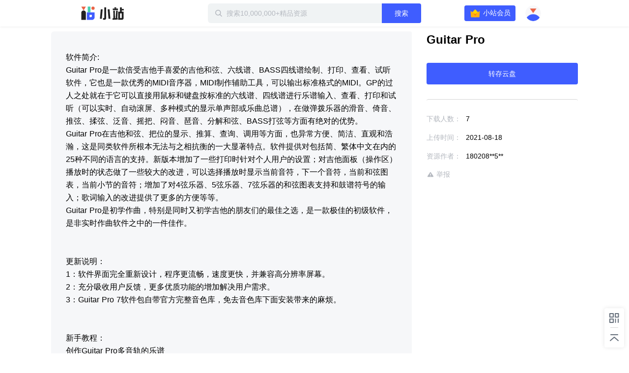

--- FILE ---
content_type: text/html; charset=utf-8
request_url: https://zhan.xunlei.com/detail/VMhMGnGlehDgnNAmRqeNRUgI00
body_size: 6347
content:
<!doctype html>
<!--[if IE 9]><html class="lt-ie9 ie9" data-n-head-ssr lang="zh-CN" data-n-head="%7B%22lang%22:%7B%22ssr%22:%22zh-CN%22%7D%7D"><![endif]-->
<!--[if (gt IE 9)|!(IE)]><!-->
<html data-n-head-ssr lang="zh-CN" data-n-head="%7B%22lang%22:%7B%22ssr%22:%22zh-CN%22%7D%7D">
<!--<![endif]-->

<head >
  <title>Guitar Pro - 迅雷小站 - 精品资源下载站</title><meta data-n-head="ssr" charset="utf-8"><meta data-n-head="ssr" name="viewport" content="width=device-width, initial-scale=1.0, minimum-scale=1.0, viewport-fit=cover"><meta data-n-head="ssr" name="renderer" content="webkit"><meta data-n-head="ssr" name="force-rendering" content="webkit"><meta data-n-head="ssr" http-equiv="X-UA-Compatible" content="IE=edge,chrome=1"><meta data-n-head="ssr" data-hid="description" name="description" content="软件简介:
   Guitar Pro是一款倍受吉他手喜爱的吉他和弦、六线谱、BASS四线谱绘制、打印、查看、试听软件，它也是一款优秀的MIDI音序器，MIDI制作辅助工具，可以输出标准格式的MIDI。GP的过人之处就在于它可以直接用鼠标和键盘按标准的六线谱、四线谱进行乐谱输入、查看、打印和试听（可"><meta data-n-head="ssr" data-hid="keywords" name="keywords" content="Guitar Pro"><link data-n-head="ssr" rel="icon" type="image/x-icon" href="//zhan.xunlei.com/icon.png"><link rel="preload" href="//static-zhan.xunlei.com/.nuxt/dist/client/4f27fc4.js" as="script"><link rel="preload" href="//static-zhan.xunlei.com/.nuxt/dist/client/c3011a8.js" as="script"><link rel="preload" href="//static-zhan.xunlei.com/.nuxt/dist/client/css/040d1ae.css" as="style"><link rel="preload" href="//static-zhan.xunlei.com/.nuxt/dist/client/43a755d.js" as="script"><link rel="preload" href="//static-zhan.xunlei.com/.nuxt/dist/client/css/f7d7458.css" as="style"><link rel="preload" href="//static-zhan.xunlei.com/.nuxt/dist/client/0c45760.js" as="script"><link rel="preload" href="//static-zhan.xunlei.com/.nuxt/dist/client/css/72ba8a6.css" as="style"><link rel="preload" href="//static-zhan.xunlei.com/.nuxt/dist/client/9c3e932.js" as="script"><link rel="preload" href="//static-zhan.xunlei.com/.nuxt/dist/client/71b3de1.js" as="script"><link rel="preload" href="//static-zhan.xunlei.com/.nuxt/dist/client/css/b33c919.css" as="style"><link rel="preload" href="//static-zhan.xunlei.com/.nuxt/dist/client/b0f6fd2.js" as="script"><link rel="preload" href="//static-zhan.xunlei.com/.nuxt/dist/client/css/d06652f.css" as="style"><link rel="preload" href="//static-zhan.xunlei.com/.nuxt/dist/client/d982674.js" as="script"><link rel="preload" href="//static-zhan.xunlei.com/.nuxt/dist/client/css/d653b94.css" as="style"><link rel="preload" href="//static-zhan.xunlei.com/.nuxt/dist/client/46fd84d.js" as="script"><link rel="stylesheet" href="//static-zhan.xunlei.com/.nuxt/dist/client/css/040d1ae.css"><link rel="stylesheet" href="//static-zhan.xunlei.com/.nuxt/dist/client/css/f7d7458.css"><link rel="stylesheet" href="//static-zhan.xunlei.com/.nuxt/dist/client/css/72ba8a6.css"><link rel="stylesheet" href="//static-zhan.xunlei.com/.nuxt/dist/client/css/b33c919.css"><link rel="stylesheet" href="//static-zhan.xunlei.com/.nuxt/dist/client/css/d06652f.css"><link rel="stylesheet" href="//static-zhan.xunlei.com/.nuxt/dist/client/css/d653b94.css">
  
  <link rel="canonical" href="https://zhan.xunlei.com/">
  <meta name="baidu-site-verification" content="code-bGD3sNUTI5">
  <script>!function(){var i=document.documentElement;window.lazySizesConfig=window.lazySizesConfig||{},window.lazySizesConfig.srcAttr="data-original",window.lazySizesConfig.loadMode=1,window.lazySizesConfig.expand=Math.max(Math.min(i.clientWidth,i.clientHeight,1222)-1,359),window.lazySizesConfig.expFactor=lazySizesConfig.expand<380?3:2}()</script>
</head>

<body >
  <div data-server-rendered="true" id="__nuxt"><!----><div id="__layout"><div><div class="z-detail page_uwK1t"><header class="z-header is-fixed"><div class="z-inner"><h1 class="z-header__logo"><a href="/?entry_from=detail" rel="noopener noreferrer" title="迅雷小站">
        迅雷小站
      </a></h1> <div class="z-header-search"><i class="z-icon-search"></i> <input id="site-search" name="site-search" placeholder="搜索10,000,000+精品资源" autocomplete="off" value=""> <!----> <button class="td-button"><!---->  搜索 </button> <div class="z-search-drop" style="display:none;"><!----> <!----></div></div> <div class="z-header__status"><!----><!----><!----><!----><!----></div></div></header> <div data-ssr="ssr" class="z-detail-wrapper"><div class="z-inner"><div class="z-detail__main"><div class="z-detail-description"><pre class="z-detail-description__content" style="display:;"><p>软件简介:
   Guitar Pro是一款倍受吉他手喜爱的吉他和弦、六线谱、BASS四线谱绘制、打印、查看、试听软件，它也是一款优秀的MIDI音序器，MIDI制作辅助工具，可以输出标准格式的MIDI。GP的过人之处就在于它可以直接用鼠标和键盘按标准的六线谱、四线谱进行乐谱输入、查看、打印和试听（可以实时、自动滚屏、多种模式的显示单声部或乐曲总谱），在做弹拨乐器的滑音、倚音、推弦、揉弦、泛音、摇把、闷音、琶音、分解和弦、BASS打弦等方面有绝对的优势。
   Guitar Pro在吉他和弦、把位的显示、推算、查询、调用等方面，也异常方便、简洁、直观和浩瀚，这是同类软件所根本无法与之相抗衡的一大显著特点。软件提供对包括简、繁体中文在内的25种不同的语言的支持。新版本增加了一些打印时针对个人用户的设置；对吉他面板（操作区）播放时的状态做了一些较大的改进，可以选择播放时显示当前音符，下一个音符，当前和弦图表，当前小节的音符；增加了对4弦乐器、5弦乐器、7弦乐器的和弦图表支持和鼓谱符号的输入；歌词输入的改进提供了更多的方便等等。
Guitar Pro是初学作曲，特别是同时又初学吉他的朋友们的最佳之选，是一款极佳的初级软件，是非实时作曲软件之中的一件佳作。


更新说明：
1：软件界面完全重新设计，程序更流畅，速度更快，并兼容高分辨率屏幕。
2：充分吸收用户反馈，更多优质功能的增加解决用户需求。
3：Guitar Pro 7软件包自带官方完整音色库，免去音色库下面安装带来的麻烦。


新手教程：
创作Guitar Pro多音轨的乐谱
步骤一：创建新文件
首先,打开Guitar Pro ,点击工具栏上的创建新文件按钮创建新文件按钮,或者选择文件&gt;创建新文件,或者使用快捷键ctrl+N,这将关闭当前的文件,并创建一个新文件,并打开谱表信息窗口进行用户设置。

步骤二：谱表信息设置
点击文件按钮会弹出“乐谱信息”,或者使用快捷键F5也可以打开“乐谱信息”窗口。乐谱信息窗口可以输入一些有关乐谱的基本信息,比如在乐谱信息栏可以填写乐谱标题/副标题/艺术家以及其他信息等等。

点击工具栏上的音调符号设置按钮或者选择“小节”—“音调符号”可以打开音调符号窗口,在这里可以设置演唱音色和大小调式,不过这只对五线谱的显示有影响,对六线谱没有影响。

点击工具栏上的”音轨“--”属性”按钮,,或者使用快捷键F6可以打开音轨属性窗口,在这里可以设置如下功能:当前音轨完整名称/短名称/弦数/颜色/五线谱的音轨方式/移调乐器等等。

点击工具栏上拍号按钮,或者选择“小节”-“拍号”可以打开拍号窗口,这里设置乐谱的拍号.例如：2/2,2/4,3/4,4/4,6/8/12/8(4/4是默认）,如果这些都不符合，也可以自定义设置。

步骤三：新增音轨
点击工具栏上的新增音轨按钮,或者选择音轨&gt;新增,或者使用快捷键shift+ctrl+insert可以增加一个新的音轨,此时会出现新增音轨窗口,需要选择新增音轨的类型和位置,接着按照提示继续就可以了。
教程地址：http://www.guitarpro.cc/jiqiao/</p></pre> <div class="z-blank" style="display:none;"><!---->  <p class="z-blank__text">
    暂无介绍
  </p> </div></div> <!----></div> <div class="z-detail__side"><div class="z-detail-info"><h2 class="z-detail-description__title"><span>Guitar Pro</span></h2> <!----> <div class="z-detail-info__list"><ul><li><span class="z-detail-info__label">
       下载人数：
    </span> <span class="z-detail-info__value">7</span></li> <li><span class="z-detail-info__label">
     上传时间：
    </span> <span class="z-detail-info__value">2021-08-18
    </span></li> <li><span class="z-detail-info__label">
    资源作者：
    </span> <span class="z-detail-info__value">180208**5**</span></li></ul> <div class="z-detail-info__report"><a href="https://copyright.xunlei.com" target="_blank" rel="noopener noreferrer"><i class="z-icon-report"></i> 举报</a></div></div></div></div></div> <div class="td-cover" style="display:none;"><div class="td-dialog z-dialog-retrieve"><div class="td-dialog__header"><h2>下载文件</h2> <a href="javascript:;" title="关闭" class="td-dialog__close"><i class="td-icon-close"></i></a></div> <div class="td-dialog__body"> <!----> <p class="z-dialog-retrieve__text">请使用迅雷客户端下载</p> <button class="td-button"><!----> 安装最新版迅雷客户端</button> <div class="z-dialog-retrieve__link">
    如已安装最新版迅雷客户端，点击这里下载
  </div></div> <!----> <!----></div></div></div> <div class="z-share"><ul><li class="z-share__item"><i class="z-icon-code-1"></i> <div class="z-share__drop"><div class="z-share__code"><img src="//static-zhan.xunlei.com/.nuxt/dist/client/img/code.23a87b4.png" alt="小站微信群"></div> <div class="z-share__detail"><h4>加入官方内测交流群<br>解锁<b>迅雷会员</b>等更多福利</h4> <p><i class="z-icon-wechat"></i>扫码进群</p></div></div></li> <li class="z-share__item"><a title="回到顶部 " class="z-icon-top-1"></a></li></ul></div> <div class="td-cover" style="display:none;"><div class="td-dialog z-dialog-common z-dialog-common--tip"><div class="td-dialog__header"> <a href="javascript:;" title="关闭" class="td-dialog__close"><i class="td-icon-close"></i></a></div> <div class="td-dialog__body"><div class="z-dialog-common__group"><div class="z-dialog-common__group-avatar"><img src="//static-zhan.xunlei.com/.nuxt/dist/client/img/group.c1934cd.png" alt="迅雷小站官方交流群"></div>
    ⚡️迅雷小站官方交流群⚡️
  </div> <div class="z-dialog-common__group-code"><img src="//static-zhan.xunlei.com/.nuxt/dist/client/img/code.23a87b4.png" alt="小站微信群"></div> <p class="z-dialog-common__group-text"><i class="z-icon-wechat"></i> 扫码进微信群，获取更多好资源！
  </p> <div class="z-dialog-common__footer"><label class="td-checkbox"><input type="checkbox" class="td-checkbox__inner"> <span class="td-checkbox__label"> 不再提醒 </span></label> <button class="td-button"><!---->  继续下载 </button></div></div> <!----> <!----></div></div> <!----></div> <div class="login-web-pop" style="display:none;"><div class="login-web-pop__inner"><span class="login-icon-close td-icon-close"></span> <div id="login-wrap" class="login-wrap"></div></div></div> <div><!----></div></div></div></div><script>window.__NUXT__=(function(a,b,c,d,e,f,g,h,i,j){g.id="VMhMGnGlehDgnNAmRqeNRUgI00";g.type="xl_xiaozhan";g.source_id="1Al51ZvdUJv-tYYCoHPHnGMhMV";g.status="OK";g.create_time="1629256889518";g.title="Guitar Pro";g.file=e;g.cover_url="https:\u002F\u002Fimg-xlppc-zhan.xunlei.com\u002Fca78b413e9c717e90fe0cbb187890247d86e7f26_w_640?auth_key=1768795462-6da065d390d14cf19671cf09bf51c64c-0-9d0b0cc397e6284a66efe1ae5e5efa6b";g.cover_url_2=a;g.duration=c;g.play_required=a;g.hot_drama=e;g.counter=e;g.user_info={user_id:"591708643",nickname:"180208**5**",portrait_url:"https:\u002F\u002Fxfile2.a.88cdn.com\u002Ffile\u002Fk\u002Favatar\u002Fdefault",sig:a,publish_count:d,vip:e};g.labels=[];g.category_id="VMalvIxyU9O6eWs7WV3bLlwv00";g.channel_ids=["VMhIQZyqc6RMYP-NejwZ8NXT00"];g.favor={count:"1",is_favor:b};g.files=[];g.describe="\u003Cp\u003E软件简介:\n   Guitar Pro是一款倍受吉他手喜爱的吉他和弦、六线谱、BASS四线谱绘制、打印、查看、试听软件，它也是一款优秀的MIDI音序器，MIDI制作辅助工具，可以输出标准格式的MIDI。GP的过人之处就在于它可以直接用鼠标和键盘按标准的六线谱、四线谱进行乐谱输入、查看、打印和试听（可以实时、自动滚屏、多种模式的显示单声部或乐曲总谱），在做弹拨乐器的滑音、倚音、推弦、揉弦、泛音、摇把、闷音、琶音、分解和弦、BASS打弦等方面有绝对的优势。\n   Guitar Pro在吉他和弦、把位的显示、推算、查询、调用等方面，也异常方便、简洁、直观和浩瀚，这是同类软件所根本无法与之相抗衡的一大显著特点。软件提供对包括简、繁体中文在内的25种不同的语言的支持。新版本增加了一些打印时针对个人用户的设置；对吉他面板（操作区）播放时的状态做了一些较大的改进，可以选择播放时显示当前音符，下一个音符，当前和弦图表，当前小节的音符；增加了对4弦乐器、5弦乐器、7弦乐器的和弦图表支持和鼓谱符号的输入；歌词输入的改进提供了更多的方便等等。\nGuitar Pro是初学作曲，特别是同时又初学吉他的朋友们的最佳之选，是一款极佳的初级软件，是非实时作曲软件之中的一件佳作。\n\n\n更新说明：\n1：软件界面完全重新设计，程序更流畅，速度更快，并兼容高分辨率屏幕。\n2：充分吸收用户反馈，更多优质功能的增加解决用户需求。\n3：Guitar Pro 7软件包自带官方完整音色库，免去音色库下面安装带来的麻烦。\n\n\n新手教程：\n创作Guitar Pro多音轨的乐谱\n步骤一：创建新文件\n首先,打开Guitar Pro ,点击工具栏上的创建新文件按钮创建新文件按钮,或者选择文件&gt;创建新文件,或者使用快捷键ctrl+N,这将关闭当前的文件,并创建一个新文件,并打开谱表信息窗口进行用户设置。\n\n步骤二：谱表信息设置\n点击文件按钮会弹出“乐谱信息”,或者使用快捷键F5也可以打开“乐谱信息”窗口。乐谱信息窗口可以输入一些有关乐谱的基本信息,比如在乐谱信息栏可以填写乐谱标题\u002F副标题\u002F艺术家以及其他信息等等。\n\n点击工具栏上的音调符号设置按钮或者选择“小节”—“音调符号”可以打开音调符号窗口,在这里可以设置演唱音色和大小调式,不过这只对五线谱的显示有影响,对六线谱没有影响。\n\n点击工具栏上的”音轨“--”属性”按钮,,或者使用快捷键F6可以打开音轨属性窗口,在这里可以设置如下功能:当前音轨完整名称\u002F短名称\u002F弦数\u002F颜色\u002F五线谱的音轨方式\u002F移调乐器等等。\n\n点击工具栏上拍号按钮,或者选择“小节”-“拍号”可以打开拍号窗口,这里设置乐谱的拍号.例如：2\u002F2,2\u002F4,3\u002F4,4\u002F4,6\u002F8\u002F12\u002F8(4\u002F4是默认）,如果这些都不符合，也可以自定义设置。\n\n步骤三：新增音轨\n点击工具栏上的新增音轨按钮,或者选择音轨&gt;新增,或者使用快捷键shift+ctrl+insert可以增加一个新的音轨,此时会出现新增音轨窗口,需要选择新增音轨的类型和位置,接着按照提示继续就可以了。\n教程地址：http:\u002F\u002Fwww.guitarpro.cc\u002Fjiqiao\u002F\u003C\u002Fp\u003E";g.download_count="7";g.first_zone_id=a;g.first_zone_name=a;g.second_zone_id=a;g.second_zone_name=a;g.recommend=b;g.weight_recommend=d;g.payment=1;g.label_ids=[];g.tid=a;g.partner=a;g.width=a;g.height=a;return {layout:"default",data:[{details:g,error:"ssr"}],fetch:{},error:e,state:{name:"zhan.xunlei.com",isPCNative:b,platform:"pc_browser",errorType:a,isMobile:b,activity:{name:"activity",list:[],info:{},selection:[],collection:[]},drive:{globalDisabled:b,all:{},home:{list:[]},uploadList:[],panFileSelected:[],tasks:{list:[],pageToken:a,restCount:c,expiresIn:c},allTaskStatus:{},spaceMsg:{kind:a,limit:"2199023255552",usage:c},pageToken:a,hasMore:b,parentId:a,parentPaths:[{id:d,title:h}],parentIndex:c,folders:{"0":{id:a,name:h}},folderNodes:[],events:{list:[],pageToken:a},uploadRetry:b,filterTypes:{all:{name:i,filter:{trashed:{eq:b}}},done:{name:"已完成",filter:{phase:{eq:"PHASE_TYPE_COMPLETE"},trashed:{eq:b}}},starred:{name:"加星",filter:{starred:{eq:f}}},file:{name:"文件",filter:{kind:{eq:"drive#file"},trashed:{eq:b}}},category:{name:"目录",filter:{kind:{eq:"drive#folder"},trashed:{eq:b}}},picture:{name:"图片",filter:{mime_type:{prefix:"image\u002F"},trashed:{eq:b}}},video:{name:"视频",filter:{mime_type:{prefix:"video\u002F"},trashed:{eq:b}}},trash:{name:"回收站",filter:{trashed:{eq:f}}}},curFilter:"done",userPrivilege:a,selFileIds:[],selFileIdsIsAll:b},post:{name:"post",searchThinkResult:[],homeFeed:{list:[],pageToken:a,hasMore:b},userFeed:{list:[],pageToken:a,hasMore:b,total:c},userFeedChannel:a,searchFeed:{list:[],pageToken:a,hasMore:b,total:c},zhanInfo:{profile:{},channels:[]},feedLabels:[],feedInfo:g,feedCategory:[],feedChannel:[],profileFeed:[],userFavorite:{list:[],pageToken:a,hasMore:b,total:c},userMessage:{list:[],pageToken:a,hasMore:b},userDailyStat:{},feedComment:{list:[],pageToken:a,hasMore:b,total:c,users:{},is_praises:{}},zoneList:[],zoneInfo:{name:a,remark:a},zoneHomeResource:{list:{data:[],resources:{},labels:{}},pageToken:a,hasMore:b,total:c},zoneLabelResource:{list:[],pageToken:a,hasMore:b,total:c},contentSearchFeed:{list:[],pageToken:a,hasMore:b,total:c},homeBanner:[],hotwords:[],homeTopic:[],wenkuContentInfo:{status:{},data:{total:c,docList:[]}}},share:{files:{},list:[],pageToken:a,folders:[{id:d,title:i}],user:{user_id:a,portrait_url:a,nickname:a},shareInfo:{shareStatus:-1,fileNum:d,expirationLeft:d,restoreCountLeft:d,passCodeToken:a},wechatConfig:{},saveFolderId:a,isOpenSaveFolderId:b,isRestoreKeep:b,sharedList:[],getSharedListLoading:b},user:{name:"Me",showLoginIframe:c,curUser:{userId:d},needPhoneAuth:b},vip:{name:"Vip",payParams:{referfrom:a,aidfrom:a,cardID:a,zone_name:a,need_vip:a},payQrCodeUrl:a,qrcodeRes:{qrcodeId:a,url:a,qrcode:a}}},serverRendered:f,routePath:"\u002Fdetail\u002FVMhMGnGlehDgnNAmRqeNRUgI00",config:{_app:{basePath:j,assetsPath:j,cdnURL:"\u002F\u002Fstatic-zhan.xunlei.com\u002F.nuxt\u002Fdist\u002Fclient\u002F"}}}}("",false,0,"0",null,true,{},"我的云盘","全部文件","\u002F"));</script><script src="//static-zhan.xunlei.com/.nuxt/dist/client/4f27fc4.js" defer></script><script src="//static-zhan.xunlei.com/.nuxt/dist/client/9c3e932.js" defer></script><script src="//static-zhan.xunlei.com/.nuxt/dist/client/71b3de1.js" defer></script><script src="//static-zhan.xunlei.com/.nuxt/dist/client/b0f6fd2.js" defer></script><script src="//static-zhan.xunlei.com/.nuxt/dist/client/d982674.js" defer></script><script src="//static-zhan.xunlei.com/.nuxt/dist/client/46fd84d.js" defer></script><script src="//static-zhan.xunlei.com/.nuxt/dist/client/c3011a8.js" defer></script><script src="//static-zhan.xunlei.com/.nuxt/dist/client/43a755d.js" defer></script><script src="//static-zhan.xunlei.com/.nuxt/dist/client/0c45760.js" defer></script>
  <script>!function(){window.xla2=window.xla2||[],window.xla2.push({type:"config",appid:30043,secret:"9b07413a89121e920698fd0e06a1691e"});var e=document.createElement("script");e.type="text/javascript",e.async=!0,e.src="//res-etl-ssl.xunlei.com/v2/auxiliary/xla2.min.js";var a=document.getElementsByTagName("script")[0];a.parentNode.insertBefore(e,a)}()</script>
  <script>var _hmt=_hmt||[];!function(){var e=document.createElement("script");e.src="https://hm.baidu.com/hm.js?5198ef60bc7ae4dad42b94eb7adc1cbc";var t=document.getElementsByTagName("script")[0];t.parentNode.insertBefore(e,t)}()</script>
</body>

</html>


--- FILE ---
content_type: text/plain; charset=utf-8
request_url: https://xluser-ssl.xunlei.com/risk?cmd=report
body_size: -83
content:
{"deviceid":"wdi10.a24e63a9ba3171462586a7d4787ff4fb760ce71519a527f4e8fd04b200b773c3"}
